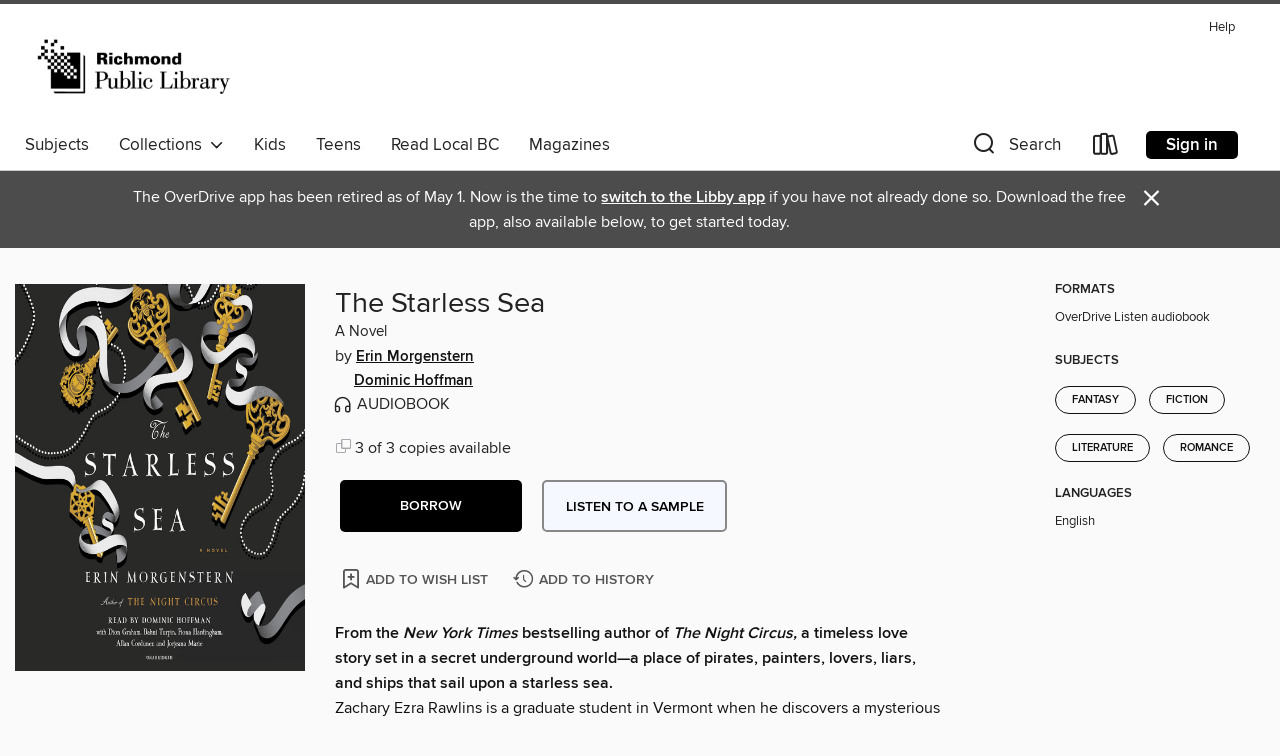

--- FILE ---
content_type: text/css; charset=utf-8
request_url: https://yourlibraryca.overdrive.com/assets/v3/css/45b2cd3100fbdebbdb6e3d5fa7e06ec7/colors.css?primary=%23df7000&primaryR=223&primaryG=112&primaryB=0&primaryFontColor=%23fff&secondary=%234c4c4c&secondaryR=76&secondaryG=76&secondaryB=76&secondaryFontColor=%23fff&bannerIsSecondaryColor=false&defaultColor=%23222
body_size: 1572
content:
.primary-color{color:#df7000!important}.primary-fill{fill:#df7000!important}.primary-background{background-color:#df7000}.primary-font{color:#fff}.primary-font-highlight-box:before{content:'';position:absolute;display:block;top:0;bottom:0;left:0;right:0;background:#fff;opacity:.08}.primary-font-highlight-box:after{content:'';position:absolute;display:block;top:0;bottom:0;left:0;right:0;border:1px dashed #fff;opacity:.28}.secondary-font-highlight-box:before{content:'';position:absolute;display:block;top:0;bottom:0;left:0;right:0;background:#fff;opacity:.08}.secondary-font-highlight-box:after{content:'';position:absolute;display:block;top:0;bottom:0;left:0;right:0;border:1px dashed #fff;opacity:.28}.Hero .Hero-banner{background:#df7000!important}.Campaign{background:#df7000!important}.Campaign-title{color:#fff}.Campaign-monochrome-svg{fill:#fff}.Campaign-featuredTitle,.Campaign-featuredTitle:hover{color:#fff}.Campaign-author,.Campaign-author:hover{color:#fff}.Campaign-author:hover,.Campaign-learnMoreLink{color:#fff}.Campaign-description{color:#fff}.kindle-trouble-container .od-format-button{color:#fff!important}.button.place-a-hold.Button-holdButton{border:2px solid}.button.place-a-hold.Button-holdButton:hover{border:2px solid}.AccountPageMenu-tabListItem{border-color:#df7000!important}.primary-color-hover:hover{color:#df7000!important}.primary-color-focus:focus{color:#df7000!important}.secondary-color{color:#4c4c4c!important}.secondary-fill{fill:#4c4c4c!important}.secondary-color-hoverable{color:#4c4c4c}.secondary-color-hoverable:focus,.secondary-color-hoverable:hover{color:#3c3c3c}.secondary-background{background:#4c4c4c!important;color:#fff!important}.secondary-color-hover:hover{color:#4c4c4c!important}.secondary-background-hover:hover{background:#4c4c4c!important}.secondary-color-focus:focus{color:#4c4c4c!important}.secondary-border-color{border-color:#4c4c4c!important}.secondary-underline{color:#4c4c4c!important;text-decoration:underline}.button.outline[disabled],.button.outline[disabled]:focus,.button.outline[disabled]:hover{color:#666!important;border-color:#666;background:0 0}.spinner{border-bottom:4px solid rgba(255,255,255,.2);border-left:4px solid rgba(255,255,255,.2);border-right:4px solid rgba(255,255,255,.2);border-top:4px solid rgba(255,255,255,.8)}.MergedSite .Header,.nav-container{border-top:4px solid #4c4c4c;background-color:#fff}.notificationDotContainer{background-color:#fff}.BrowseFormats .BrowseFormats-link.is-active:after,.BrowseFormats .BrowseFormats-link:after{background-color:#df7000}.icon-account.expanded{color:#4c4c4c!important}.top-bar-section li:not(.has-form) a:not(.button):not(.close-advantage-tout){color:#222;background-color:#fff}.top-bar-section .open li:not(.has-form) a:not(.button):not(.close-advantage-tout){color:#222;background-color:#fff}.notification-bell-svg{fill:#222;stroke:#222}.top-bar-section ul li{color:#222;background:0 0}.top-bar-section ul li:hover{background:0 0}.top-bar-section ul .open li:not(.has-form) a:not(.button):not(.close-advantage-tout){color:#222;background-color:#fff}.content.f-dropdown div h2,.content.f-dropdown div li h2{color:#df7000}.title-details .loan-button-audiobook .accordion .accordion-navigation a.primary:focus{box-shadow:none;color:#fff}.title-details .loan-button-audiobook .accordion .accordion-navigation a.primary:hover{color:#fff}.top-bar.expanded .toggle-topbar.menu-icon{color:#4c4c4c}nav.top-bar{background-color:#fff}nav.top-bar li.search-icon i.expanded{color:#4c4c4c}.top-bar.expanded .toggle-topbar.browse a{color:#4c4c4c}ul#lending-period-options-mobile.f-dropdown li a:after,ul#lending-period-options-mobile.f-dropdown li a:hover,ul#lending-period-options.f-dropdown li a:after,ul#lending-period-options.f-dropdown li a:hover{color:#4c4c4c}ul.pagination li.current a:focus,ul.pagination li.current a:hover,ul.pagination li.current button:focus,ul.pagination li.current button:hover{background:#df7000}.Toaster-toast:not(.is-burnt),.sample-only-banner{background-color:#4c4c4c;color:#fff}.sample-only-banner__message h1,.sample-only-banner__message h2,.sample-only-banner__message h3,.sample-only-banner__message h4,.sample-only-banner__message h5,.sample-only-banner__message h6{color:#fff}.accordion-navigation .content a li:hover{color:#4c4c4c}.library-card-sign-up a:hover{color:#df7000}span.selected,span.selected:hover{border-color:#4c4c4c}.collection-link.primary-color-hover:hover span.selected{border-color:#df7000}.Autocompletions .Autocompletions-item.is-active{border-left:solid 2px #4c4c4c!important}[dir=rtl] .Autocompletions .Autocompletions-item.is-active{border-left:inherit!important;border-right:solid 2px #4c4c4c!important}.media-container.list-view ul li .title-container .title-contents .title-header-bar.available-title a{color:#fff;background:#4c4c4c}.Nav-searchIcon--desktop.is-selected{border-bottom:2px solid #4c4c4c}.Nav-collectionsDropLink.open .Nav-collectionsDropArrow{color:#4c4c4c!important}.MobileNav-roomLibraryName,.Nav-room-logo--desktop{color:#4c4c4c!important}.DesktopNavLinks .DesktopNavLinks-link{color:#222}.Nav-accountDropArrow{color:#222}.Nav-collectionsDropArrow{color:#222}.Nav-searchIcon--desktop{color:#222}.Nav-bookshelfIcon--desktop{color:#222}.Nav-advancedSearch{color:#222}.Nav-advancedSearch:hover{color:#222}.Nav-advancedSearch:focus{color:#222}.Nav-advancedSearchCaret{color:#222}.getACardPromoHeader p{color:#222}.MobileNav{background-color:#fff;color:#222}.MobileNav-bookshelfIcon{color:#222}.MobileNav-hamburgerIcon{color:#222}.MobileNav-submitSearch{color:#222}.MobileNav-advancedSearch{color:#000;background-color:#fff}.MobileNav-searchInput{background:0 0!important}.Nav .Nav-searchBar{border-bottom:1px solid #ccc}.MobileNav-roomLogo,.Nav-room-sub-logo--desktop{color:#666}a.Nav-backToMainCollection{color:#222}a.Nav-backToMainCollection:hover{color:#222}.Nav-topRightLink:not(:first-child){border-left:1px solid #cdccd1}[dir=rtl] .Nav-topRightLink:not(:first-child){border-left:inherit;border-right:1px solid #cdccd1}.search-bar input{background:#fff!important}.MobileNav-clearSearchIcon,.Nav-clearSearch{background:#555}p.advantage-tout-text{color:#222}p.advantage-tout-text:hover{color:#222}